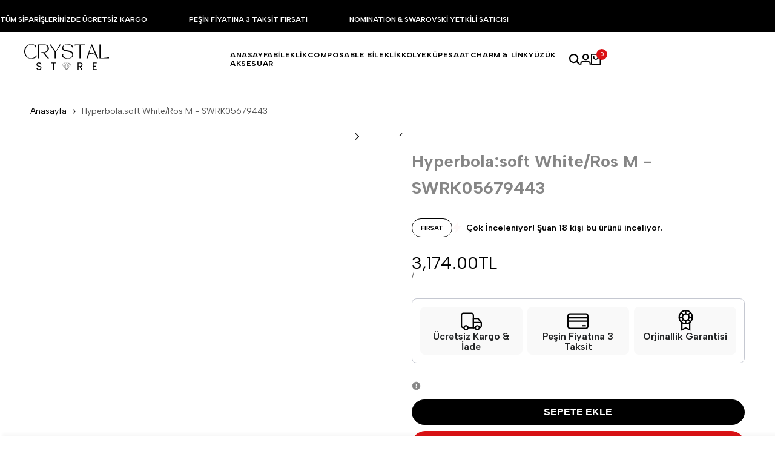

--- FILE ---
content_type: text/css
request_url: https://www.crystalstore.com.tr/cdn/shop/t/2/assets/hdt-announcement-bar.css?v=139227144419250118861754399739
body_size: 112
content:
.hdt-announcement-bar{font-size:var(--text-base);font-weight:var(--font-medium);color:rgb(var(--color-foreground));background-color:rgb(var(--color-background))}.hdt-announcement-bar__marquee{font-size:var(--text-sm);font-weight:var(--font-semibold)}.hdt-announcement-bar--bottom-border{border-bottom:.1rem solid rgb(var(--color-line-border))}.hdt-announcement-bar__marquee,.hdt-announcement-bar__grid{display:grid;gap:.5rem;grid-template-columns:1fr;grid-template-areas:"announcements"}.hdt-announcement-bar__grid-has-close,.hdt-announcement-bar__marquee-has-close{grid-template-columns:1fr auto;grid-template-areas:"announcements close"}@media (min-width: 1150px){.hdt-announcement-bar__grid-has-close{grid-template-columns:repeat(3,1fr);grid-template-areas:"block announcements close"}}@media (min-width: 1440px){.hdt-announcement-bar__grid-has-close{grid-template-columns:3fr 2fr 3fr}}.hdt-announcement-bar__wrap{grid-area:announcements}.hdt-announcement-bar__slider-content{width:100%;height:100%;display:flex;justify-content:center;flex-wrap:wrap;align-content:center}.hdt-announcement-bar__text{padding:.95rem 0;margin-bottom:0}.hdt-announcement-bar .hdt-slider .hdt-slider__button{position:static;width:3rem;height:3rem;transition:color .15s ease-in-out,background-color .15s ease-in-out;color:rgb(var(--color-foreground));background-color:transparent!important;border:none;transform:none}.hdt-announcement-bar .hdt-slider .hdt-slider__button[disabled=disabled]{opacity:.6;pointer-events:none}.hdt-announcement-bar .hdt-slider .hdt-slider__button--prev .hdt-slider__button-icon{transform:rotate(calc(90deg * var(--value-logical-flip)))}.hdt-announcement-bar .hdt-slider .hdt-slider__button--next .hdt-slider__button-icon{transform:rotate(calc(-90deg * var(--value-logical-flip)))}.hdt-announcement-bar__close{grid-area:close}.hdt-announcement-bar__close button{color:rgb(var(--color-foreground));background-color:transparent;line-height:1;transition:color .3s ease;width:2rem;height:2rem}.hdt-announcement-bar__slider-button .hdt-slider__viewport,.hdt-announcement-bar__marquee{width:100%}.hdt-announcement-bar__marquee-wrap{grid-area:announcements}.hdt-announcement-bar__marquee-item{vertical-align:top;padding-inline-end:4.6rem;margin-inline-end:2.3rem}.hdt-announcement-bar__marquee-item p{padding:1.1rem 0;margin-bottom:0}.hdt-announcement-bar__marquee-item:after{height:.1rem;width:2.2rem;background-color:rgb(var(--color-foreground));content:"";position:absolute;z-index:1;top:0;right:0;bottom:0;margin:auto}.dir--rtl .hdt-announcement-bar__marquee-item:after{left:0;right:auto}.hdt-announcement-bar__text a:not(.hdt-btn),.hdt-announcement-bar__marquee-item a:not(.hdt-btn){color:rgb(var(--color-link));text-decoration-thickness:.1rem!important}@media (max-width: 767px){.hdt-slider__button{justify-content:center}}@media (max-width: 1149px){.hdt-announcement-bar__marquee-item{padding-inline-end:4rem;margin-inline-end:2rem}}@media (min-width: 1150px){.hdt-announcement-bar .lg\:hdt-pe-40{padding-inline-end:4rem}}@media (-moz-touch-enabled: 0),(hover: hover) and (min-width: 1150px){.hdt-announcement-bar__close button:hover{color:rgb(var(--color-foreground) / .85)}}
/*# sourceMappingURL=/cdn/shop/t/2/assets/hdt-announcement-bar.css.map?v=139227144419250118861754399739 */


--- FILE ---
content_type: image/svg+xml
request_url: https://www.crystalstore.com.tr/cdn/shop/files/crystalstorelogo.svg?v=1754400958
body_size: 1267
content:
<svg viewBox="0 0 464.89 141.91" xmlns:xlink="http://www.w3.org/1999/xlink" xmlns="http://www.w3.org/2000/svg" data-name="katman 1" id="katman_1">
  <defs>
    <clipPath id="clippath">
      <rect style="fill: none; stroke-width: 0px;" height="42" width="47" y="99.91" x="208.66"></rect>
    </clipPath>
  </defs>
  <g style="clip-path: url(#clippath);">
    <path style="fill: #000; stroke-width: 0px;" d="M245.67,100.72h0c-.05-.06-.11-.09-.17-.1-.01,0-.02-.02-.02-.02-.01,0-.02,0-.02,0-.02,0-.03,0-.04-.01-4.35-.32-8.73-.49-13.12-.52h-.03c-4.39-.02-8.78.1-13.13.38-.02,0-.03,0-.04.01,0,0-.01,0-.02,0,0,0-.01.01-.02.02-.07.02-.13.05-.18.1l-10.07,10.91c-.13.14-.14.35-.02.51,2.44,3.08,4.9,6.03,7.27,8.89,5.58,6.7,10.85,13.03,15.76,20.75,0,0,0,0,.01.01.03.04.06.07.1.1l.02.02s.02,0,.03.01c.04.02.08.03.12.04.01,0,.02,0,.03,0h.03c.05,0,.1-.01.15-.03l.03-.02s.02-.02.03-.02c.02-.02.04-.03.06-.05,0,0,.02,0,.02-.02,1.33-1.61,2.52-3.21,3.67-4.77,1.14-1.54,2.32-3.14,3.65-4.73,2.89-3.48,5.43-6.84,7.89-10.1,2.45-3.24,4.99-6.6,7.87-10.07.13-.15.12-.37-.01-.51l-9.82-10.76ZM247.1,111.35l-1.18-9.21,8.41,9.21h-7.22ZM209.96,111.35l8.64-9.35-1.27,9.35h-7.37ZM232.12,139.56l-5.99-27.44h11.69l-5.69,27.44ZM226.32,111.35l5.93-10.1,5.39,10.1h-11.32ZM232.91,100.86c3.94.04,7.87.19,11.78.46l-6.37,9.66-5.41-10.13ZM225.64,110.98l-5.83-9.79c3.91-.23,7.84-.34,11.78-.33l-5.94,10.13ZM219.38,101.98l5.58,9.37h-6.86l1.28-9.37ZM225.34,112.13l5.73,26.22-12.78-26.22h7.05ZM238.6,112.13h7.67l-13.16,26.44,5.48-26.44ZM239,111.35l6.13-9.29,1.19,9.29h-7.32ZM209.88,112.13h7.55l11.9,24.41c-4.03-5.74-8.26-10.85-12.69-16.17-2.21-2.65-4.48-5.39-6.76-8.24ZM247.02,121.58c-2.45,3.24-4.99,6.6-7.87,10.07-1.34,1.61-2.53,3.22-3.67,4.78-.43.58-.87,1.17-1.32,1.77l12.97-26.07h7.26c-2.67,3.25-5.06,6.41-7.37,9.46Z"></path>
  </g>
  <path style="fill: #000; stroke-width: 0px;" d="M0,39.43c0,23.66,16.98,39.43,37.83,39.43,12.96,0,25.4-4.02,29.11-9.63v-8.49c-5.84,8.34-17.21,16.6-29.11,16.6-17.52,0-31.77-15.17-31.77-37.91S20.32,1.52,37.83,1.52c12.96,0,24.04,8.95,25.17,17.44,0,0,3.41.15,3.41-4.17,0-9.78-14.86-14.79-28.58-14.79C16.98,0,0,15.77,0,39.43Z"></path>
  <path style="fill: #000; stroke-width: 0px;" d="M76.72,77.34h6.06s-.07-67.26-.07-69.53c0-4.09,1.29-4.78,4.02-4.78h18.2c15.17,0,23.13,7.73,23.13,20.09s-7.96,20.09-23.13,20.09h-14.86v1.52h6.74c9.1,0,21.23,26.16,32,32.6h8.57c-3.41-2.28-9.33-7.73-14.03-14.03-5.54-7.43-9.71-13.12-13.95-16.45-1.82-1.44-2.28-2.13,0-2.13h2.2c19.33-.22,23.66-14.03,23.66-21.61S130.93,1.52,111.6,1.52h-34.88v75.82Z"></path>
  <path style="fill: #000; stroke-width: 0px;" d="M165.19,38.9c1.29,1.82,2.05,4.7,2.05,6.98v31.46h6.06v-31.46c0-2.28.76-5.16,2.05-6.98L201.44,1.52h-6.52l-20.63,36.09c-.6,1.06-1.29,1.52-1.97,1.52-.61,0-1.21-.45-1.82-1.36L145.56,1.52h-6.44l26.08,37.38Z"></path>
  <path style="fill: #000; stroke-width: 0px;" d="M207.12,61.34c0,10.39,12.73,17.52,31.31,17.52,15.16,0,30.41-7.12,30.41-22.59,0-31.39-55.2-15.32-55.2-36.17,0-12.06,9.1-18.58,23.43-18.58,12.58,0,24.04,6.22,26.23,16.76,2.2-.76,3.03-2.66,3.03-5.01,0-9.63-15.92-13.27-27.98-13.27-14.18,0-30.1,5.69-30.1,20.47,0,30.1,55.12,9.55,55.12,37.91,0,12.51-11.83,18.95-24.94,18.95s-25.47-8.34-25.47-16.53c0-2.35.83-4.24,3.03-5-1.06-.91-2.2-1.29-3.26-1.29-2.96,0-5.61,2.81-5.61,6.82Z"></path>
  <path style="fill: #000; stroke-width: 0px;" d="M276.86,1.52v6.75c6.22-2.73,19.26-5.23,22.14-5.23,2.73,0,4.02,1.06,4.02,5.15v69.15h6.06V8.19c0-4.09,1.29-5.15,4.02-5.15,2.88,0,15.92,2.5,22.14,5.23V1.52h-58.39Z"></path>
  <path style="fill: #000; stroke-width: 0px;" d="M347.98,77.34l4.02-14.18c.68-2.43,2.5-5.69,4.17-6.9,4.4-3.18,9.18-4.7,14.03-4.7,8.57,0,19.94,5.08,23.66,13.42l5.53,12.36h6.67L372.24,1.52h-6.67l1.59,3.57-25.85,72.26h6.67ZM356.24,48.6l10.77-37.46c.38-1.21.83-1.82,1.36-1.82.46,0,.98.53,1.44,1.59l19.56,43.82c.91,2.05.45,2.43-1.29.98-5.76-4.7-13.04-8.11-20.17-8.11-3.34,0-6.6.76-9.63,2.43-.76.38-1.29.61-1.67.61-.68,0-.76-.68-.38-2.05Z"></path>
  <path style="fill: #000; stroke-width: 0px;" d="M464.89,77.34v-6.75c-7.73,2.58-28.73,5.23-42.54,5.23-2.73,0-4.02-1.06-4.02-5.16V1.52h-5.99v75.82h52.54Z"></path>
  <path style="fill: #000; stroke-width: 0px;" d="M72.2,109.83c0,1.49.41,2.72,1.23,3.71.83.97,1.89,1.7,3.17,2.17,1.29.46,2.73.87,4.31,1.23,1.58.35,3.17.75,4.75,1.21,1.58.45,3.02,1.02,4.31,1.73,1.29.7,2.34,1.75,3.17,3.17.83,1.41,1.25,3.14,1.25,5.21,0,3.17-1.22,5.93-3.65,8.27-2.43,2.35-5.71,3.52-9.83,3.52s-7.48-.94-10.06-2.83c-2.57-1.9-3.85-4.48-3.85-7.73h5.69c.15,1.83.88,3.32,2.19,4.46,1.32,1.14,3.26,1.71,5.83,1.71s4.64-.67,6.17-2c1.53-1.33,2.29-2.89,2.29-4.67s-.41-3.15-1.23-4.1c-.82-.96-1.88-1.67-3.17-2.15-1.29-.47-2.73-.86-4.31-1.19-1.58-.33-3.17-.73-4.75-1.21-1.58-.47-3.02-1.07-4.31-1.79-1.29-.72-2.35-1.8-3.17-3.23-.82-1.43-1.23-3.2-1.23-5.31,0-3.43,1.22-6.19,3.67-8.29,2.44-2.09,5.63-3.15,9.56-3.15s7.05.91,9.38,2.73c2.33,1.82,3.67,4.33,4.02,7.54h-5.92c-.17-1.59-.93-2.96-2.27-4.1-1.35-1.14-3.17-1.71-5.46-1.71s-4.15.58-5.6,1.75c-1.45,1.16-2.17,2.84-2.17,5.06Z"></path>
  <path style="fill: #000; stroke-width: 0px;" d="M147.4,103.27v-4.29h26.79v4.29h-10.73v36.35h-5.33v-36.35h-10.73Z"></path>
  <path style="fill: #000; stroke-width: 0px;" d="M297.99,122.86v16.77h-5.33v-40.65h13.21c4.57,0,8.05,1.12,10.46,3.35,2.4,2.22,3.6,4.95,3.6,8.19s-.89,5.91-2.65,8.06c-1.75,2.14-4.39,3.49-7.92,4.04l11.21,17h-6.69l-10.67-16.77h-5.23ZM297.99,103.27v15.35h7.88c2.93,0,5.1-.67,6.52-2.02,1.43-1.34,2.15-3.23,2.15-5.67,0-5.11-2.89-7.67-8.67-7.67h-7.88Z"></path>
  <path style="fill: #000; stroke-width: 0px;" d="M397.28,98.98v4.23h-16.19v13.83h14.44v4.17h-14.44v14.19h16.19v4.23h-21.52v-40.65h21.52Z"></path>
</svg>

--- FILE ---
content_type: image/svg+xml
request_url: https://www.crystalstore.com.tr/cdn/shop/files/crystalstorelogo.svg?v=1754400958&width=140
body_size: 1436
content:
<svg viewBox="0 0 464.89 141.91" xmlns:xlink="http://www.w3.org/1999/xlink" xmlns="http://www.w3.org/2000/svg" data-name="katman 1" id="katman_1">
  <defs>
    <clipPath id="clippath">
      <rect style="fill: none; stroke-width: 0px;" height="42" width="47" y="99.91" x="208.66"></rect>
    </clipPath>
  </defs>
  <g style="clip-path: url(#clippath);">
    <path style="fill: #000; stroke-width: 0px;" d="M245.67,100.72h0c-.05-.06-.11-.09-.17-.1-.01,0-.02-.02-.02-.02-.01,0-.02,0-.02,0-.02,0-.03,0-.04-.01-4.35-.32-8.73-.49-13.12-.52h-.03c-4.39-.02-8.78.1-13.13.38-.02,0-.03,0-.04.01,0,0-.01,0-.02,0,0,0-.01.01-.02.02-.07.02-.13.05-.18.1l-10.07,10.91c-.13.14-.14.35-.02.51,2.44,3.08,4.9,6.03,7.27,8.89,5.58,6.7,10.85,13.03,15.76,20.75,0,0,0,0,.01.01.03.04.06.07.1.1l.02.02s.02,0,.03.01c.04.02.08.03.12.04.01,0,.02,0,.03,0h.03c.05,0,.1-.01.15-.03l.03-.02s.02-.02.03-.02c.02-.02.04-.03.06-.05,0,0,.02,0,.02-.02,1.33-1.61,2.52-3.21,3.67-4.77,1.14-1.54,2.32-3.14,3.65-4.73,2.89-3.48,5.43-6.84,7.89-10.1,2.45-3.24,4.99-6.6,7.87-10.07.13-.15.12-.37-.01-.51l-9.82-10.76ZM247.1,111.35l-1.18-9.21,8.41,9.21h-7.22ZM209.96,111.35l8.64-9.35-1.27,9.35h-7.37ZM232.12,139.56l-5.99-27.44h11.69l-5.69,27.44ZM226.32,111.35l5.93-10.1,5.39,10.1h-11.32ZM232.91,100.86c3.94.04,7.87.19,11.78.46l-6.37,9.66-5.41-10.13ZM225.64,110.98l-5.83-9.79c3.91-.23,7.84-.34,11.78-.33l-5.94,10.13ZM219.38,101.98l5.58,9.37h-6.86l1.28-9.37ZM225.34,112.13l5.73,26.22-12.78-26.22h7.05ZM238.6,112.13h7.67l-13.16,26.44,5.48-26.44ZM239,111.35l6.13-9.29,1.19,9.29h-7.32ZM209.88,112.13h7.55l11.9,24.41c-4.03-5.74-8.26-10.85-12.69-16.17-2.21-2.65-4.48-5.39-6.76-8.24ZM247.02,121.58c-2.45,3.24-4.99,6.6-7.87,10.07-1.34,1.61-2.53,3.22-3.67,4.78-.43.58-.87,1.17-1.32,1.77l12.97-26.07h7.26c-2.67,3.25-5.06,6.41-7.37,9.46Z"></path>
  </g>
  <path style="fill: #000; stroke-width: 0px;" d="M0,39.43c0,23.66,16.98,39.43,37.83,39.43,12.96,0,25.4-4.02,29.11-9.63v-8.49c-5.84,8.34-17.21,16.6-29.11,16.6-17.52,0-31.77-15.17-31.77-37.91S20.32,1.52,37.83,1.52c12.96,0,24.04,8.95,25.17,17.44,0,0,3.41.15,3.41-4.17,0-9.78-14.86-14.79-28.58-14.79C16.98,0,0,15.77,0,39.43Z"></path>
  <path style="fill: #000; stroke-width: 0px;" d="M76.72,77.34h6.06s-.07-67.26-.07-69.53c0-4.09,1.29-4.78,4.02-4.78h18.2c15.17,0,23.13,7.73,23.13,20.09s-7.96,20.09-23.13,20.09h-14.86v1.52h6.74c9.1,0,21.23,26.16,32,32.6h8.57c-3.41-2.28-9.33-7.73-14.03-14.03-5.54-7.43-9.71-13.12-13.95-16.45-1.82-1.44-2.28-2.13,0-2.13h2.2c19.33-.22,23.66-14.03,23.66-21.61S130.93,1.52,111.6,1.52h-34.88v75.82Z"></path>
  <path style="fill: #000; stroke-width: 0px;" d="M165.19,38.9c1.29,1.82,2.05,4.7,2.05,6.98v31.46h6.06v-31.46c0-2.28.76-5.16,2.05-6.98L201.44,1.52h-6.52l-20.63,36.09c-.6,1.06-1.29,1.52-1.97,1.52-.61,0-1.21-.45-1.82-1.36L145.56,1.52h-6.44l26.08,37.38Z"></path>
  <path style="fill: #000; stroke-width: 0px;" d="M207.12,61.34c0,10.39,12.73,17.52,31.31,17.52,15.16,0,30.41-7.12,30.41-22.59,0-31.39-55.2-15.32-55.2-36.17,0-12.06,9.1-18.58,23.43-18.58,12.58,0,24.04,6.22,26.23,16.76,2.2-.76,3.03-2.66,3.03-5.01,0-9.63-15.92-13.27-27.98-13.27-14.18,0-30.1,5.69-30.1,20.47,0,30.1,55.12,9.55,55.12,37.91,0,12.51-11.83,18.95-24.94,18.95s-25.47-8.34-25.47-16.53c0-2.35.83-4.24,3.03-5-1.06-.91-2.2-1.29-3.26-1.29-2.96,0-5.61,2.81-5.61,6.82Z"></path>
  <path style="fill: #000; stroke-width: 0px;" d="M276.86,1.52v6.75c6.22-2.73,19.26-5.23,22.14-5.23,2.73,0,4.02,1.06,4.02,5.15v69.15h6.06V8.19c0-4.09,1.29-5.15,4.02-5.15,2.88,0,15.92,2.5,22.14,5.23V1.52h-58.39Z"></path>
  <path style="fill: #000; stroke-width: 0px;" d="M347.98,77.34l4.02-14.18c.68-2.43,2.5-5.69,4.17-6.9,4.4-3.18,9.18-4.7,14.03-4.7,8.57,0,19.94,5.08,23.66,13.42l5.53,12.36h6.67L372.24,1.52h-6.67l1.59,3.57-25.85,72.26h6.67ZM356.24,48.6l10.77-37.46c.38-1.21.83-1.82,1.36-1.82.46,0,.98.53,1.44,1.59l19.56,43.82c.91,2.05.45,2.43-1.29.98-5.76-4.7-13.04-8.11-20.17-8.11-3.34,0-6.6.76-9.63,2.43-.76.38-1.29.61-1.67.61-.68,0-.76-.68-.38-2.05Z"></path>
  <path style="fill: #000; stroke-width: 0px;" d="M464.89,77.34v-6.75c-7.73,2.58-28.73,5.23-42.54,5.23-2.73,0-4.02-1.06-4.02-5.16V1.52h-5.99v75.82h52.54Z"></path>
  <path style="fill: #000; stroke-width: 0px;" d="M72.2,109.83c0,1.49.41,2.72,1.23,3.71.83.97,1.89,1.7,3.17,2.17,1.29.46,2.73.87,4.31,1.23,1.58.35,3.17.75,4.75,1.21,1.58.45,3.02,1.02,4.31,1.73,1.29.7,2.34,1.75,3.17,3.17.83,1.41,1.25,3.14,1.25,5.21,0,3.17-1.22,5.93-3.65,8.27-2.43,2.35-5.71,3.52-9.83,3.52s-7.48-.94-10.06-2.83c-2.57-1.9-3.85-4.48-3.85-7.73h5.69c.15,1.83.88,3.32,2.19,4.46,1.32,1.14,3.26,1.71,5.83,1.71s4.64-.67,6.17-2c1.53-1.33,2.29-2.89,2.29-4.67s-.41-3.15-1.23-4.1c-.82-.96-1.88-1.67-3.17-2.15-1.29-.47-2.73-.86-4.31-1.19-1.58-.33-3.17-.73-4.75-1.21-1.58-.47-3.02-1.07-4.31-1.79-1.29-.72-2.35-1.8-3.17-3.23-.82-1.43-1.23-3.2-1.23-5.31,0-3.43,1.22-6.19,3.67-8.29,2.44-2.09,5.63-3.15,9.56-3.15s7.05.91,9.38,2.73c2.33,1.82,3.67,4.33,4.02,7.54h-5.92c-.17-1.59-.93-2.96-2.27-4.1-1.35-1.14-3.17-1.71-5.46-1.71s-4.15.58-5.6,1.75c-1.45,1.16-2.17,2.84-2.17,5.06Z"></path>
  <path style="fill: #000; stroke-width: 0px;" d="M147.4,103.27v-4.29h26.79v4.29h-10.73v36.35h-5.33v-36.35h-10.73Z"></path>
  <path style="fill: #000; stroke-width: 0px;" d="M297.99,122.86v16.77h-5.33v-40.65h13.21c4.57,0,8.05,1.12,10.46,3.35,2.4,2.22,3.6,4.95,3.6,8.19s-.89,5.91-2.65,8.06c-1.75,2.14-4.39,3.49-7.92,4.04l11.21,17h-6.69l-10.67-16.77h-5.23ZM297.99,103.27v15.35h7.88c2.93,0,5.1-.67,6.52-2.02,1.43-1.34,2.15-3.23,2.15-5.67,0-5.11-2.89-7.67-8.67-7.67h-7.88Z"></path>
  <path style="fill: #000; stroke-width: 0px;" d="M397.28,98.98v4.23h-16.19v13.83h14.44v4.17h-14.44v14.19h16.19v4.23h-21.52v-40.65h21.52Z"></path>
</svg>